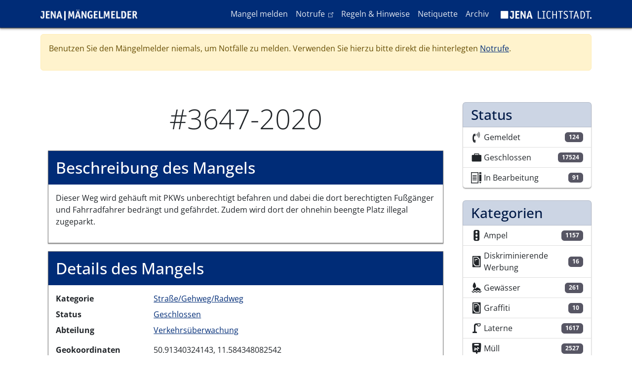

--- FILE ---
content_type: text/html; charset=UTF-8
request_url: https://maengelmelder.jena.de/de/mangel/3647-2020
body_size: 10391
content:

<!DOCTYPE html>
<html lang="de" dir="ltr" class="h-100">
  <head>
    <meta charset="utf-8" />
<noscript><style>form.antibot * :not(.antibot-message) { display: none !important; }</style>
</noscript><meta name="Generator" content="Drupal 10 (https://www.drupal.org)" />
<meta name="MobileOptimized" content="width" />
<meta name="HandheldFriendly" content="true" />
<meta name="viewport" content="width=device-width, initial-scale=1.0" />
<link rel="icon" href="/themes/custom/melder/favicon.ico" type="image/vnd.microsoft.icon" />
<link rel="canonical" href="https://maengelmelder.jena.de/de/mangel/3647-2020" />
<link rel="shortlink" href="https://maengelmelder.jena.de/de/node/3647" />

    <title>#3647-2020 | Mängelmelder Jena</title>
    <link rel="stylesheet" media="all" href="/sites/default/files/css/css_phOkcdUUvZAXmEHDdn3-IPXWyFVOnK5ih299El2zry4.css?delta=0&amp;language=de&amp;theme=melder&amp;include=eJxdjEEOwjAMBD-U1ifeUzlkqSycOIpdSn8PgkpIXGZmL8stJFsQfz3fbNSUzcJjcL_QqpZZJ49Dpa0Jz3j7TmVsnXU-Z1phalcOsbZYR1M-MJx-OXGXVKEF4__SJbBLwcKKESRNIvnhgUqZHekh2J0-nKuVTfECBFNGuA" />
<link rel="stylesheet" media="all" href="/sites/default/files/css/css_mKDjb6ohilMdcYYYGVfu14nP9sQ465-0WfMcdiWiv2c.css?delta=1&amp;language=de&amp;theme=melder&amp;include=eJxdjEEOwjAMBD-U1ifeUzlkqSycOIpdSn8PgkpIXGZmL8stJFsQfz3fbNSUzcJjcL_QqpZZJ49Dpa0Jz3j7TmVsnXU-Z1phalcOsbZYR1M-MJx-OXGXVKEF4__SJbBLwcKKESRNIvnhgUqZHekh2J0-nKuVTfECBFNGuA" />

    
  </head>
  <body class="path-node page-node-type-defect   d-flex flex-column h-100">
        <a href="#main-content" class="visually-hidden focusable skip-link">
      Direkt zum Inhalt
    </a>
    
      <div class="dialog-off-canvas-main-canvas d-flex flex-column h-100" data-off-canvas-main-canvas>
    

<header>
  

      <nav class="navbar navbar-expand-lg navbar-dark text-light bg-primary">
      <div class="container d-flex">
          <div>
    <div id="block-melder-branding">
  
    
    <div class="navbar-brand d-flex align-items-center">

          <a href="/de" title="Startseite" rel="home" class="site-logo d-block">
        <img src="/themes/custom/melder/img/logo_maengelmelder.png" alt="Startseite"/>
      </a>
    
      </div>
</div>

  </div>


        <button class="navbar-toggler collapsed" type="button" data-bs-toggle="collapse"
                data-bs-target="#navbarSupportedContent" aria-controls="navbarSupportedContent"
                aria-expanded="false" aria-label="Toggle navigation">
          <span class="navbar-toggler-icon"></span>
        </button>

        <div class="collapse navbar-collapse justify-content-md-end flex-wrap" id="navbarSupportedContent">
            <div>
    <nav aria-labelledby="block-melder-main-navigation-menu" id="block-melder-main-navigation" class="block block-menu navigation menu--main">
            
  <h5 class="visually-hidden" id="block-melder-main-navigation-menu">Hauptnavigation</h5>
  

        
            <ul class="navbar-nav mr-auto">
                        <li class="nav-item">
          <a href="/de/report" class="nav-item nav-link" data-drupal-link-system-path="node/12464">Mangel melden</a>
      </li>

                    <li class="nav-item">
          <a href="https://rathaus.jena.de/notrufe" class="nav-item nav-link">Notrufe</a>
      </li>

                    <li class="nav-item">
          <a href="/de/regeln-hinweise" class="nav-item nav-link" data-drupal-link-system-path="node/12467">Regeln &amp; Hinweise</a>
      </li>

                    <li class="nav-item">
          <a href="/de/netiquette" class="nav-item nav-link" data-drupal-link-system-path="node/12466">Netiquette</a>
      </li>

                    <li class="nav-item">
          <a href="/de/archiv" class="nav-item nav-link" data-drupal-link-system-path="node/12471">Archiv</a>
      </li>

        </ul>
  



  </nav>

  </div>

          
          <div>
            <nav class="block block-menu navigation menu--lichtstadt-label">
              <ul class="nav navbar-nav">
                <li class="nav-item">
                  <a href="https://www.jena.de" tabindex="-1" target="_blank">
                    <img alt="Logo der Lichtstadt Jena" src="/themes/custom/melder/img/logo_jena_labelversion_weiss.png">
                  </a>
                </li>
              </ul>
            </nav>
          </div>
        </div>
      </div>
    </nav>
  
</header>

<main role="main">
  <a id="main-content" tabindex="-1"></a>
  
  
  
      <div class="container">
                <div>
    <div id="block-sitewidealert">
  
    
      <div data-sitewide-alert></div>
  </div>

  </div>

            <div class="row pt-2 pt-md-5">
                <div class="order-1 order-lg-2 col-12 col-lg-9">
            <div>
    <div data-drupal-messages-fallback class="hidden"></div>
<div id="block-melder-page-title">
  
    
      
  <h1 class="display-4 text-center page-title">
<span>#3647-2020</span>
</h1>


  </div>
<div id="block-melder-content">
  
    
      

<article class="node node--type-defect node--view-mode-full">
  <header class="">
    
        
      </header>
  <div class="node--content">
        
    <div class="content-wrapper">
      <h2>Beschreibung des Mangels</h2>

              <div class="row content-fields">
          <div class="col-12">
            
            <div class="field field--name-field-description field--type-text-long field--label-hidden field__item"><p>Dieser Weg wird gehäuft mit PKWs unberechtigt befahren und dabei die dort berechtigten Fußgänger und Fahrradfahrer bedrängt und gefährdet. Zudem wird dort der ohnehin beengte Platz illegal zugeparkt.</p>
</div>
      
          </div>
        </div>
          </div>

    <div class="content-wrapper">
      <h2>Details des Mangels</h2>
      <dl class="row content-fields">
        <dt class="col-sm-3">Kategorie</dt>
        <dd class="col-sm-9"><a href="/de/kategorie/strassegehwegradweg" hreflang="de">Straße/Gehweg/Radweg</a></dd>

        <dt class="col-sm-3">Status</dt>
        <dd class="col-sm-9"><a href="/de/status/geschlossen" hreflang="de">Geschlossen</a></dd>

        <dt class="col-sm-3">Abteilung</dt>
        <dd class="col-sm-9"><a href="/de/taxonomy/term/25" hreflang="de">Verkehrsüberwachung</a></dd>

        <dt class="col-sm-3"></dt>
        <dd class="col-sm-9"></dd>

        <dt class="col-sm-3">Geokoordinaten</dt>
        <dd class="col-sm-9">50.91340324143, 11.584348082542</dd>
      </dl>

      
            <div class="field field--name-field-geolocation field--type-geolocation field--label-hidden field__item"><div  class="geolocation-map-wrapper" id="map-697620bc36324" data-map-type="geolocation_openlayers" aria-hidden="true">
    <div class="geolocation-map-controls">
          </div>

    <div class="geolocation-map-container js-show"></div>

            <div  data-ol-ext-marker-color="#55F55F" data-ol-ext-marker-icon="maki-striped_way" data-ol-ext-marker-shadow="1" data-ol-ext-marker-form="marker" data-ol-ext-marker-radius="20" data-ol-ext-marker-displacement="1" data-ol-ext-marker-icon-color="#FFFFFF" data-ol-ext-marker-icon-color-contrast="1" data-ol-ext-marker-border-color="#000000" data-ol-ext-marker-border-size="1" data-ol-ext-marker-fontsize="0.7" class="geolocation-location js-hide" id="697620bc381fc" data-lat="50.91340324143" data-lng="11.584348082542" data-set-marker="true" typeof="Place">
  <span property="geo" typeof="GeoCoordinates">
    <meta property="latitude" content="50.91340324143" />
    <meta property="longitude" content="11.584348082542" />
  </span>

      <h2 class="location-title" property="name">50.91340324143, 11.584348082542</h2>
  
  </div>
    </div>
</div>
          <div class="field field--name-field-geolocation field--type-geolocation field--label-hidden field__item"><span class="hidden-fontmaki-icon maki-circle"></span>
</div>
      
    </div>
  </div>

  

<div class="views-element-container block block-views block-views-blockentity-logger-block-1">
  <div class="content-wrapper">
    
          <h2>Anmerkungen / Status Änderungen</h2>
        
          <div class="block__content">
        <div><div class="js-view-dom-id-2e2da98474b164264956d7415cb796298ce18b9f96de4e58d7f4671c4eea04f8">
  
  
  

  
  
  

  






<div class="wrapper">
  <div class="center-line">
    <a href="#" class="scroll-icon"><i class="ti ti-arrow-big-top"></i></a>
  </div>
    
<div class="row row-even">
  <section>
    <i class="icon ti ti-home"></i>
    <div class="details">
      <span><time datetime="2020-06-17T15:28:39+02:00">17.06.2020 - 15:28</time>
</span>
    </div>
    <p><p>Mangel wurde gemeldet.</p>
</p>
  </section>
</div>

<div class="row row-odd">
  <section>
    <i class="icon ti ti-star"></i>
    <div class="details">
      <span><time datetime="2020-06-18T17:18:42+02:00">18.06.2020 - 17:18</time>
</span>
    </div>
    <p><p>Sehr geehrter Melder, wir danken für die Mitteilung. Der Kontrollauftrag bezüglich des Parkens wurde bereits an die Mitarbeiter der Stadtinspektion übermittelt. Kontrollen wurden und werden durchgeführt. Für Kontrollen des fließenden Straßenverkehrs, wegen Gefährdung im Straßenverkehr, zeichnet sich die LPI Jena zuständig. Mit freundlichen Grüßen Verkehrsüberwachung Mit freundlichen Grüßen Ihre Verkehrsüberwachung</p>
</p>
  </section>
</div>

<div class="row row-even">
  <section>
    <i class="icon ti ti-star"></i>
    <div class="details">
      <span><time datetime="2020-06-23T14:25:32+02:00">23.06.2020 - 14:25</time>
</span>
    </div>
    <p><p>Der Weg ist bis zum beschilderten Parkplatz als verkehrsberuhigter Bereich ausgewiesen, den auch Fahrzeuge benutzen dürfen.</p>

<p>Dort gilt:</p>

<p>1.&nbsp;Wer ein Fahrzeug führt, muss mit Schrittgeschwindigkeit fahren.<br />
2.&nbsp;Wer ein Fahrzeug führt, darf den Fußgängerverkehr weder gefährden noch behindern; wenn nötig, muss gewartet werden.<br />
3.&nbsp;Wer zu Fuß geht, darf den Fahrverkehr nicht unnötig behindern.<br />
4.&nbsp;Wer ein Fahrzeug führt, darf außerhalb der dafür gekennzeichneten Flächen nicht parken, ausgenommen zum Ein- oder Aussteigen und zum Be- oder Entladen.<br />
5.&nbsp;Wer zu Fuß geht, darf die Straße in ihrer ganzen Breite benutzen; Kinderspiele sind überall erlaubt.</p>

<p>Wir vermögen zwischen Beschilderung und Ihren Ausführungen keinen Mangel zu erkennen.</p>
</p>
  </section>
</div>

<div class="row row-odd">
  <section>
    <i class="icon ti ti-star"></i>
    <div class="details">
      <span><time datetime="2023-11-28T09:24:38+01:00">28.11.2023 - 09:24</time>
</span>
    </div>
    <p>Der Mangel wurde migriert, dadurch hat sich die ID geändert. Die alte ID war: #3739-2020, die neue ID ist: #3647-2020.</p>
  </section>
</div>
</div>

    

  
  

  
  
</div>
</div>

      </div>
      </div>
</div>


      <div class="comment-section">
      
<div class="field field--name-field-comment field--type-comment field--label-above content-wrapper">
  <h2 class="field__label">Kommentare</h2>
            <div class="field__item"><article data-comment-user-id="0" id="comment-2805" class="comment js-comment card by-anonymous">
    <mark class="hidden" data-comment-timestamp="1592897337"></mark>

  <div class="card-header comment__meta">
          
      <h3><a href="/de/comment/2805#comment-2805" class="permalink" rel="bookmark" hreflang="de">hilft nichts</a></h3>
      
    
    <a href="/de/comment/2805#comment-2805" hreflang="de">Permalink</a>
  </div>

  <div class="content card-body">
    
            <div><p>Leider scheinen die Maßnahmen der Stadt keine Wirkung zu zeigen. Aus diesem Grund sollte überlegt werden ob es nicht möglich ist die Zufahrt durch entsprechende zentral aufgestellte Barrieren so einzuschränken, dass ein Passieren für Fahrradfahrer und Fußgänger rechts und links möglich ist, PKW aber nicht durchkommen. Wenn ich an den sehr massiven Verbau im vergangenen Herbst und Winter denke, den Sie gegen Fahrradfahrer an der gleichen Stelle einrichten ließen, sollte das möglich sein.</p>
</div>
      <ul class="links inline"><li><a href="/de/comment/reply/node/3647/field_comment/2805">Antworten</a></li></ul>
  </div>
  <div class="card-footer text-muted">
    <p class="comment__submitted">Gespeichert von <span>Gast (nicht überprüft)</span> am Di., 23.06.2020 - 07:34</p>

          </div>
</article>
<article data-comment-user-id="0" id="comment-2810" class="comment js-comment card by-anonymous">
    <mark class="hidden" data-comment-timestamp="1592985379"></mark>

  <div class="card-header comment__meta">
          
      <h3><a href="/de/comment/2810#comment-2810" class="permalink" rel="bookmark" hreflang="de">...ist bis zum beschilderten Parkplatz...</a></h3>
      
    
    <a href="/de/comment/2810#comment-2810" hreflang="de">Permalink</a>
  </div>

  <div class="content card-body">
    
            <div><p>Wir vermögen zwischen Beschilderung und Ihren Ausführungen keinen Mangel zu erkennen.</p>
<p>und genau da ist das Problem...<br />
Es geht um den Weg am (1.) Parkplatz am Ende der beruhigten Zone vorbei, Richtung geschlossene Stadion-Südzufahrt.<br />
Genau auf dem Weg um den es geht, befindet sich auch der Marker auf der Karte.<br />
Zudem ist angesprochener Parkplatz gerade wegen Bauarbeiten gesperrt.<br />
Geparkt wird an der Baustelle zum Funktionsgebäude weiter hinten, noch vor der Einfahrt zum Verkehrsübungsplatz.</p>
</div>
      <ul class="links inline"><li><a href="/de/comment/reply/node/3647/field_comment/2810">Antworten</a></li></ul>
  </div>
  <div class="card-footer text-muted">
    <p class="comment__submitted">Gespeichert von <span>Gast (nicht überprüft)</span> am Di., 23.06.2020 - 19:28</p>

          </div>
</article>

<div class="indented"><article data-comment-user-id="0" id="comment-2824" class="comment js-comment card by-anonymous reply">
    <mark class="hidden" data-comment-timestamp="1593000419"></mark>

  <div class="card-header comment__meta">
          
      <h3><a href="/de/comment/2824#comment-2824" class="permalink" rel="bookmark" hreflang="de">Sehr geehrter Melder,

wir…</a></h3>
      
    
    <a href="/de/comment/2824#comment-2824" hreflang="de">Permalink</a>
  </div>

  <div class="content card-body">
    
            <div><p>&lt;p&gt;Sehr geehrter Melder,&lt;/p&gt;</p>
<p>&lt;p&gt;wir danken für die Mitteilung.&lt;/p&gt;</p>
<p>&lt;p&gt;Kontrollen werden im Bereich durchgeführt.&lt;/p&gt;</p>
<p>&lt;p&gt;Mit freundlichen Grüßen&lt;/p&gt;</p>
<p>&lt;p&gt;Verkehrsüberwachung&lt;/p&gt;</p>
</div>
      <ul class="links inline"><li><a href="/de/comment/reply/node/3647/field_comment/2824">Antworten</a></li></ul>
  </div>
  <div class="card-footer text-muted">
    <p class="comment__submitted">Gespeichert von <span>Gast (nicht überprüft)</span> am Mi., 24.06.2020 - 14:06</p>

              <p class="parent visually-hidden">Antwort auf <a href="/de/comment/2810#comment-2810" class="permalink" rel="bookmark" hreflang="de">...ist bis zum beschilderten Parkplatz...</a> von <span>Gast (nicht überprüft)</span></p>
      </div>
</article>
</div><article data-comment-user-id="0" id="comment-2819" class="comment js-comment card by-anonymous">
    <mark class="hidden" data-comment-timestamp="1592994911"></mark>

  <div class="card-header comment__meta">
          
      <h3><a href="/de/comment/2819#comment-2819" class="permalink" rel="bookmark" hreflang="de">nicht hilfreich</a></h3>
      
    
    <a href="/de/comment/2819#comment-2819" hreflang="de">Permalink</a>
  </div>

  <div class="content card-body">
    
            <div><p>Vielen Dank für Ihre Belehrung vom 23.06., die aber leider am Problem vorbei geht. Der bemängelte Bereich ist der asphaltierte Weg, der am Parkplatz vorbei führt und der für Kraftfahrzeuge aller Art verboten ist. Genau dieser Weg, der an der einen Seite von Büschen auf der anderen Seite von einem Zaun begrenzt ist, wird in jüngster Zeit, da der Parkplatz wg. Bauarbeiten in großen Teilen gesperrt ist, vermehrt und auch sehr rücksichtslos von PKW befahren. Geparkt wird dann weiter stadtauswärts auf der Fläche vor dem neuen Vereinsgebäude - auch hier sehr rücksichtslos.</p>
</div>
      <ul class="links inline"><li><a href="/de/comment/reply/node/3647/field_comment/2819">Antworten</a></li></ul>
  </div>
  <div class="card-footer text-muted">
    <p class="comment__submitted">Gespeichert von <span>Gast (nicht überprüft)</span> am Mi., 24.06.2020 - 12:13</p>

          </div>
</article>

<div class="indented"><article data-comment-user-id="0" id="comment-2825" class="comment js-comment card by-anonymous reply">
    <mark class="hidden" data-comment-timestamp="1593000600"></mark>

  <div class="card-header comment__meta">
          
      <h3><a href="/de/comment/2825#comment-2825" class="permalink" rel="bookmark" hreflang="de">Sehr geehrter Melder,

wir…</a></h3>
      
    
    <a href="/de/comment/2825#comment-2825" hreflang="de">Permalink</a>
  </div>

  <div class="content card-body">
    
            <div><p>&lt;p&gt;Sehr geehrter Melder,&lt;/p&gt;</p>
<p>&lt;p&gt;wir danken für die Information.&lt;/p&gt;</p>
<p>&lt;p&gt;&amp;nbsp;&lt;/p&gt;</p>
<p>&lt;p&gt;Mit freundlichen Grüßen&lt;/p&gt;</p>
<p>&lt;p&gt;Verkehrsüberwachung&lt;/p&gt;</p>
</div>
      <ul class="links inline"><li><a href="/de/comment/reply/node/3647/field_comment/2825">Antworten</a></li></ul>
  </div>
  <div class="card-footer text-muted">
    <p class="comment__submitted">Gespeichert von <span>Gast (nicht überprüft)</span> am Mi., 24.06.2020 - 14:10</p>

              <p class="parent visually-hidden">Antwort auf <a href="/de/comment/2819#comment-2819" class="permalink" rel="bookmark" hreflang="de">nicht hilfreich</a> von <span>Gast (nicht überprüft)</span></p>
      </div>
</article>
</div><form class="comment-comment-form comment-form antibot" data-drupal-selector="comment-form" data-action="/de/comment/reply/node/3647/field_comment" action="/antibot" method="post" id="comment-form" accept-charset="UTF-8">
  <noscript>
  <div class="antibot-no-js antibot-message antibot-message-warning">You must have JavaScript enabled to use this form.</div>
</noscript>
<div class="js-form-item form-item js-form-type-textfield form-item-name js-form-item-name">
      <label for="edit-name">Ihr Name</label>
        
  <input data-drupal-default-value="Gast" data-drupal-selector="edit-name" type="text" id="edit-name" name="name" value="" size="30" maxlength="60" class="form-text form-control" />


        </div>

  <input autocomplete="off" data-drupal-selector="form-q1qla9lnubiaebojpvfk-cwfvpdsqx8o47dyanbd-og" type="hidden" name="form_build_id" value="form-q1qLa9LnuBiaebOjpVFK-CwfVPDsQX8O47dYANBd-og" />


  <input data-drupal-selector="edit-comment-comment-form" type="hidden" name="form_id" value="comment_comment_form" />


  <input data-drupal-selector="edit-antibot-key" type="hidden" name="antibot_key" value="" />

<div class="field--type-string field--name-subject field--widget-string-textfield js-form-wrapper form-wrapper" data-drupal-selector="edit-subject-wrapper" id="edit-subject-wrapper">      <div class="js-form-item form-item js-form-type-textfield form-item-subject-0-value js-form-item-subject-0-value">
      <label for="edit-subject-0-value">Betreff</label>
        
  <input class="js-text-full text-full form-text form-control" data-drupal-selector="edit-subject-0-value" type="text" id="edit-subject-0-value" name="subject[0][value]" value="" size="60" maxlength="64" placeholder="" />


        </div>

  </div>
<div class="field--type-text-long field--name-comment-body field--widget-text-textarea js-form-wrapper form-wrapper" data-drupal-selector="edit-comment-body-wrapper" id="edit-comment-body-wrapper">      <div class="js-text-format-wrapper js-form-item form-item">
  <div class="js-form-item form-item js-form-type-textarea form-item-comment-body-0-value js-form-item-comment-body-0-value">
      <label for="edit-comment-body-0-value" class="js-form-required form-required">Kommentar</label>
        <div>
  <textarea class="js-text-full text-full form-textarea required form-control" data-media-embed-host-entity-langcode="de" data-drupal-selector="edit-comment-body-0-value" id="edit-comment-body-0-value" name="comment_body[0][value]" rows="5" cols="60" placeholder="" required="required" aria-required="true"></textarea>
</div>

        </div>
<div class="js-filter-wrapper js-form-wrapper form-wrapper" data-drupal-selector="edit-comment-body-0-format" id="edit-comment-body-0-format"><div data-drupal-selector="edit-comment-body-0-format-help" id="edit-comment-body-0-format-help" class="js-form-wrapper form-wrapper"><a href="/de/filter/tips" target="_blank" data-drupal-selector="edit-comment-body-0-format-help-about" id="edit-comment-body-0-format-help-about">Hilfe zum Textformat</a></div>
<div class="js-filter-guidelines js-form-wrapper form-wrapper" data-drupal-selector="edit-comment-body-0-format-guidelines" id="edit-comment-body-0-format-guidelines"><div data-drupal-format-id="plain_text">
  <h4>Klartext</h4>
  
  
    
          <ul>
              <li>Keine HTML-Tags erlaubt.</li>
              <li>Zeilenumbrüche und Absätze werden automatisch erzeugt.</li>
              <li>Website- und E-Mail-Adressen werden automatisch in Links umgewandelt.</li>
            </ul>
    
    
  
</div>
</div>
</div>

  </div>

  </div>
<div data-drupal-selector="edit-actions" class="form-actions js-form-wrapper form-wrapper" id="edit-actions">
    <input data-drupal-selector="edit-submit" type="submit" id="edit-submit" name="op" value="Speichern" class="button button--primary js-form-submit form-submit btn btn-primary" />

</div>

</form>
</div>
        </div>


    </div>
  </article>

  </div>

  </div>

        </div>
                  <div class="order-3 col-12 col-lg-3">
              <div>
    <div class="views-element-container" id="block-views-block-defect-statistic-block-2">
  
    
      <div><div class="js-view-dom-id-3a05301692c869a5969ebc0ad2c77d3e1af197a31c45753e3fb3af301e73c7fe">
  
  
  

  
  
  

  <div class="list-group defect-stats">
      <h3 class="list-group-item list-group-item-primary">Status</h3>
          <a class="views-row list-group-item list-group-item-action d-flex justify-content-between" href="/de/status/gemeldet">
      <div class="d-flex align-items-center">
        <i class="maki maki-telephone"></i>

        Gemeldet
      </div>
      <span class="badge bg-secondary">124</span>

    </a>
      <a class="views-row list-group-item list-group-item-action d-flex justify-content-between" href="/de/status/geschlossen">
      <div class="d-flex align-items-center">
        <i class="maki maki-briefcase"></i>

        Geschlossen
      </div>
      <span class="badge bg-secondary">17524</span>

    </a>
      <a class="views-row list-group-item list-group-item-action d-flex justify-content-between" href="/de/status/bearbeitung">
      <div class="d-flex align-items-center">
        <i class="maki maki-school"></i>

        In Bearbeitung
      </div>
      <span class="badge bg-secondary">91</span>

    </a>
</div>

    

  
  

  
  
</div>
</div>

  </div>
<div class="views-element-container" id="block-views-block-defect-statistic-block-1">
  
    
      <div><div class="js-view-dom-id-19ebb36c39bf22317a04dbbb94d5f0f643b9d4010db25b4bcab6fdbdf8d27a1a">
  
  
  

  
  
  

  <div class="list-group defect-stats">
      <h3 class="list-group-item list-group-item-primary">Kategorien</h3>
        
    <a class="views-row list-group-item list-group-item-action d-flex justify-content-between" href="/de/kategorie/ampel">
      <div class="d-flex align-items-center">
        <i class="maki maki-traffic_signals"></i>

        Ampel
      </div>
      <span class="badge bg-secondary">1157</span>

    </a>
      
    <a class="views-row list-group-item list-group-item-action d-flex justify-content-between" href="/de/kategorie/diskriminierende-werbung">
      <div class="d-flex align-items-center">
        <i class="maki maki-poster_box"></i>

        Diskriminierende Werbung
      </div>
      <span class="badge bg-secondary">16</span>

    </a>
      
    <a class="views-row list-group-item list-group-item-action d-flex justify-content-between" href="/de/kategorie/gewaesser">
      <div class="d-flex align-items-center">
        <i class="maki maki-islet_tree"></i>

        Gewässer
      </div>
      <span class="badge bg-secondary">261</span>

    </a>
      
    <a class="views-row list-group-item list-group-item-action d-flex justify-content-between" href="/de/kategorie/graffiti">
      <div class="d-flex align-items-center">
        <i class="maki maki-poster_box"></i>

        Graffiti
      </div>
      <span class="badge bg-secondary">10</span>

    </a>
      
    <a class="views-row list-group-item list-group-item-action d-flex justify-content-between" href="/de/kategorie/laterne">
      <div class="d-flex align-items-center">
        <i class="maki maki-street_lamp_arm"></i>

        Laterne
      </div>
      <span class="badge bg-secondary">1617</span>

    </a>
      
    <a class="views-row list-group-item list-group-item-action d-flex justify-content-between" href="/de/kategorie/muell">
      <div class="d-flex align-items-center">
        <i class="maki maki-vending_pet_waste"></i>

        Müll
      </div>
      <span class="badge bg-secondary">2527</span>

    </a>
      
    <a class="views-row list-group-item list-group-item-action d-flex justify-content-between" href="/de/kategorie/oepnv-oeffentlicher-personennahverkehr">
      <div class="d-flex align-items-center">
        <i class="maki maki-tram"></i>

        ÖPNV (Öffentlicher Personennahverkehr)
      </div>
      <span class="badge bg-secondary">595</span>

    </a>
      
    <a class="views-row list-group-item list-group-item-action d-flex justify-content-between" href="/de/kategorie/sonstiges">
      <div class="d-flex align-items-center">
        <i class="maki maki-briefcase_info"></i>

        Sonstiges
      </div>
      <span class="badge bg-secondary">1995</span>

    </a>
      
    <a class="views-row list-group-item list-group-item-action d-flex justify-content-between" href="/de/kategorie/spielplatzsportanlage">
      <div class="d-flex align-items-center">
        <i class="maki maki-play_structure"></i>

        Spielplatz/Sportanlage
      </div>
      <span class="badge bg-secondary">279</span>

    </a>
      
    <a class="views-row list-group-item list-group-item-action d-flex justify-content-between" href="/de/kategorie/stadtbaeume">
      <div class="d-flex align-items-center">
        <i class="maki maki-tree_row"></i>

        Stadtbäume
      </div>
      <span class="badge bg-secondary">622</span>

    </a>
      
    <a class="views-row list-group-item list-group-item-action d-flex justify-content-between" href="/de/kategorie/stadtgruen">
      <div class="d-flex align-items-center">
        <i class="maki maki-grass"></i>

        Stadtgrün
      </div>
      <span class="badge bg-secondary">664</span>

    </a>
      
    <a class="views-row list-group-item list-group-item-action d-flex justify-content-between" href="/de/kategorie/stadtwaldwanderwege">
      <div class="d-flex align-items-center">
        <i class="maki maki-tree_and_bench"></i>

        Stadtwald/Wanderwege
      </div>
      <span class="badge bg-secondary">872</span>

    </a>
      
    <a class="views-row list-group-item list-group-item-action d-flex justify-content-between" href="/de/kategorie/strassegehwegradweg">
      <div class="d-flex align-items-center">
        <i class="maki maki-striped_way"></i>

        Straße/Gehweg/Radweg
      </div>
      <span class="badge bg-secondary">5016</span>

    </a>
      
    <a class="views-row list-group-item list-group-item-action d-flex justify-content-between" href="/de/kategorie/strassenreinigungwinterdienst">
      <div class="d-flex align-items-center">
        <i class="maki maki-snow"></i>

        Straßenreinigung/Winterdienst
      </div>
      <span class="badge bg-secondary">797</span>

    </a>
      
    <a class="views-row list-group-item list-group-item-action d-flex justify-content-between" href="/de/kategorie/strassenschild">
      <div class="d-flex align-items-center">
        <i class="maki maki-sign_and_car"></i>

        Straßenschild
      </div>
      <span class="badge bg-secondary">1311</span>

    </a>
  </div>

    

  
  

  
  
</div>
</div>

  </div>

  </div>

          </div>
              </div>
    </div>
  
</main>

  <footer class="mt-auto   footer-dark text-light bg-dark">
    <div class="container">
        <div>
    <nav aria-labelledby="block-melder-footer-menu" id="block-melder-footer" class="block block-menu navigation menu--footer">
            
  <h5 class="visually-hidden" id="block-melder-footer-menu">Fußzeile</h5>
  

        
        <ul class="nav">
                  <li class="nav-item">
        <a href="/de/barrierefreiheit" class="nav-link" data-drupal-link-system-path="node/12470">Barrierefreiheit</a>
              </li>
                <li class="nav-item">
        <a href="/de/datenschutzerklaerung" class="nav-link" data-drupal-link-system-path="node/12468">Datenschutzerklärung</a>
              </li>
                <li class="nav-item">
        <a href="/de/impressum" class="nav-link" data-drupal-link-system-path="node/12469">Impressum</a>
              </li>
      </ul>
    


  </nav>

  </div>

      <p class="copy-right-year">© 2026 Stadt Jena</p>
    </div>
  </footer>

  </div>

    
    <script type="application/json" data-drupal-selector="drupal-settings-json">{"path":{"baseUrl":"\/","pathPrefix":"de\/","currentPath":"node\/3647","currentPathIsAdmin":false,"isFront":false,"currentLanguage":"de"},"pluralDelimiter":"\u0003","suppressDeprecationErrors":true,"ajaxPageState":{"libraries":"[base64]","theme":"melder","theme_token":null},"ajaxTrustedUrl":{"\/de\/comment\/reply\/node\/3647\/field_comment":true},"tacjs":{"dialog":{"privacyUrl":"","bodyPosition":"top","hashtag":"#tarteaucitron","cookieName":"tarteaucitron","orientation":"bottom","showAlertSmall":false,"cookieslist":false,"showIcon":false,"iconPosition":"BottomRight","adblocker":false,"DenyAllCta":true,"AcceptAllCta":true,"highPrivacy":true,"handleBrowserDNTRequest":true,"removeCredit":false,"moreInfoLink":true,"useExternalCss":true,"useExternalJs":true,"cookieDomain":"jena.de","readmoreLink":"\/cookies\/","mandatory":false,"closePopup":false},"services":{"ferank":false,"activecampaign":false,"adform":false,"adsense":false,"adsensesearchform":false,"adsensesearchresult":false,"aduptech_ads":false,"aduptech_conversion":false,"aduptech_retargeting":false,"amazon":false,"bingads":false,"clicmanager":false,"criteo":false,"datingaffiliation":false,"datingaffiliationpopup":false,"ferankpub":false,"googleadwordsconversion":false,"googleadwordsremarketing":false,"googlepartners":false,"linkedininsighttag":false,"prelinker":false,"pubdirecte":false,"shareasale":false,"twenga":false,"twitteruwt":false,"vshop":false,"adobeanalytics":false,"alexa":false,"amplitude":false,"analytics":false,"atinternet":false,"clarity":false,"clicky":false,"compteur":false,"crazyegg":false,"etracker":false,"gajs":false,"getplus":false,"getquanty":false,"gtag":false,"hotjar":false,"hubspot":false,"kameleoon":false,"koban":false,"matomo":{"status":true,"languages":[],"readMore":"","readmoreLink":"","needConsent":false},"matomohightrack":false,"mautic":false,"metrica":false,"microsoftcampaignanalytics":false,"multiplegtag":false,"simpleanalytics":false,"statcounter":false,"verizondottag":false,"visualrevenue":false,"webmecanik":false,"woopra":false,"wysistat":false,"xiti":false,"abtasty":false,"contentsquare":false,"googlefonts":false,"googlemaps":false,"googlemapssearch":false,"googletagmanager":false,"jsapi":false,"onesignal":false,"recaptcha":false,"stonly":false,"tagcommander":false,"timelinejs":false,"twitterwidgetsapi":false,"typekit":false,"disqus":false,"facebookcomment":false,"faciliti":false,"serviceperso":false,"addthis":false,"addtoanyfeed":false,"addtoanyshare":false,"ekomi":false,"facebook":false,"facebooklikebox":false,"facebookpixel":false,"gplus":false,"gplusbadge":false,"linkedin":false,"pinterest":false,"shareaholic":false,"sharethis":false,"twitter":false,"twitterembed":false,"twittertimeline":false,"purechat":false,"tawkto":false,"userlike":false,"uservoice":false,"zopim":false,"artetv":false,"calameo":false,"dailymotion":false,"issuu":false,"prezi":false,"slideshare":false,"soundcloud":false,"vimeo":{"status":false,"languages":[],"readMore":"","readmoreLink":"","needConsent":false},"youtube":{"status":false,"languages":[],"readMore":"","readmoreLink":"","needConsent":false},"youtubeapi":false,"gtranslate":{"status":false,"languages":[],"readMore":"","readmoreLink":"","needConsent":false}},"user":{"matomoId":"69","matomoHost":"https:\/\/webanalyse.jena.de"},"texts":null,"expire":null},"data":{"extlink":{"extTarget":true,"extTargetNoOverride":false,"extNofollow":false,"extNoreferrer":true,"extFollowNoOverride":false,"extClass":"ext","extLabel":"(link is external)","extImgClass":false,"extSubdomains":false,"extExclude":"","extInclude":"","extCssExclude":"","extCssExplicit":"","extAlert":false,"extAlertText":"This link will take you to an external web site. We are not responsible for their content.","mailtoClass":"mailto","mailtoLabel":"(link sends email)","extUseFontAwesome":false,"extIconPlacement":"append","extFaGenericClasses":"extlink","extFaLinkClasses":"fa fa-external-link","extFaMailtoClasses":"fa fa-envelope-o","extSvgGenericClasses":"extlink","extSvgLinkClasses":"extlink--url","extSvgMailtoClasses":"extlink--mailto","whitelistedDomains":[]}},"geolocation":{"maps":{"map-697620bc36324":{"map_center":{"fit_bounds":{"map_center_id":"fit_bounds","option_id":"fit_bounds","settings":{"min_zoom":null,"reset_zoom":true},"weight":-101}},"openlayers_map_layer_stadtplan":{"enable":true,"visible":"1"},"settings":{"map_features":{"openlayers_map_layer_stadtplan":{"weight":-10,"settings":{"visible":"1"},"enabled":true},"openlayers_map_layer_fnp":{"weight":-9,"settings":{"visible":"1"},"enabled":false},"openlayers_map_layer_luftbild":{"weight":-8,"settings":{"visible":"1"},"enabled":false},"openlayers_map_layer_osm":{"weight":-7,"settings":{"visible":"1"},"enabled":false},"geolocation_shapes":{"weight":-6,"settings":{"remove_markers":false,"polyline":true,"polyline_title":"","strokeColor":"#FF0000","strokeOpacity":0.8,"strokeWidth":"2","polygon":false,"polygon_title":"","fillColor":"#FF0000","fillOpacity":0.35},"enabled":false},"openlayers_feature_popup":{"weight":-5,"settings":{"animation":"1","shadow":"1","auto_pan":"1","popup_class":"default","close_box":0},"enabled":false},"openlayers_control_geocoder":{"weight":-4,"enabled":false},"openlayers_interactions":{"weight":-3,"settings":{"alt_shift_drag_rotate":"1","double_click_zoom":"1","drag_pan":"1","pinch_rotate":"1","pinch_zoom":"1","keyboard":"1","mouse_wheel_zoom":"1","shift_drag_zoom":"1","ctrl_double_touch_drag_pan":0,"ctrl_mouse_wheel_zoom":0},"enabled":false},"openlayers_map_layer_fuss_und_radwegsperrungen":{"weight":-2,"settings":{"visible":0},"enabled":false},"openlayers_map_layer_leuchtstellen":{"weight":-1,"settings":{"visible":0},"enabled":false},"openlayers_layer_switcher":{"weight":0,"enabled":false},"openlayers_map_layer_verkehrseinschraenkungen":{"weight":1,"settings":{"visible":0},"enabled":false},"openlayers_marker_cluster":{"weight":2,"settings":{"cluster_distance":"50","cluster_animation_duration":"150","cluster_select_point_radius":"15","cluster_select_fit_duration":"150","cluster_select_fit_padding":"85"},"enabled":false},"openlayers_marker_popup":{"weight":3,"settings":{"animation":"1","shadow":"1","auto_pan":"1","popup_class":"default","close_box":0},"enabled":false},"geolocation_marker_scroll_to_id":{"weight":4,"settings":{"scroll_target_id":""},"enabled":false},"openlayers_marker_tooltip":{"weight":5,"enabled":false}},"height":"500px","width":"100%","projection":"EPSG:25832","units":"m","definition":"+proj=utm +zone=32 +ellps=GRS80 +towgs84=0,0,0,0,0,0,0 +units=m +no_defs","resolutions":[264.5833333333,132.2916666667,66.1458333333,33.0729166667,16.5364583333,8.2682291667,4.1341145833,2.0670572917,1.0335286458,0.5167643229,0.2583821615],"min_zoom":0,"max_zoom":10,"zoom":8,"center":{"lat":50.930826895173055,"lng":11.591694156985733},"extent_bottom_left":{"lat":50.1714444545,"lng":9.65930453857},"extent_top_right":{"lat":51.640169205,"lng":12.9275057182}}}}},"sitewideAlert":{"refreshInterval":60000,"automaticRefresh":false},"antibot":{"forms":{"comment-form":{"id":"comment-form","key":"oGLHNxxBunKTFHuRcRdp-TpdowLpFoGwiFjtudTxNaq"}}},"user":{"uid":0,"permissionsHash":"8fe859c9deacdd8f618b7f7ee7865e0698f8f026011f4da448bf170381b6c704"}}</script>
<script src="/sites/default/files/js/js_VmVN0mu1lAH4_PgRXeUco8jn9nZ9y5OHvbTWIPWNQgA.js?scope=footer&amp;delta=0&amp;language=de&amp;theme=melder&amp;include=[base64]"></script>
<script src="/geolocation_openlayers/fontmaki/definition"></script>
<script src="/sites/default/files/js/js_k-hAPKjA6YAEc8JlnAtvOB0Tclndhk87zDLaCpVAWZ8.js?scope=footer&amp;delta=2&amp;language=de&amp;theme=melder&amp;include=[base64]"></script>

  </body>
</html>
